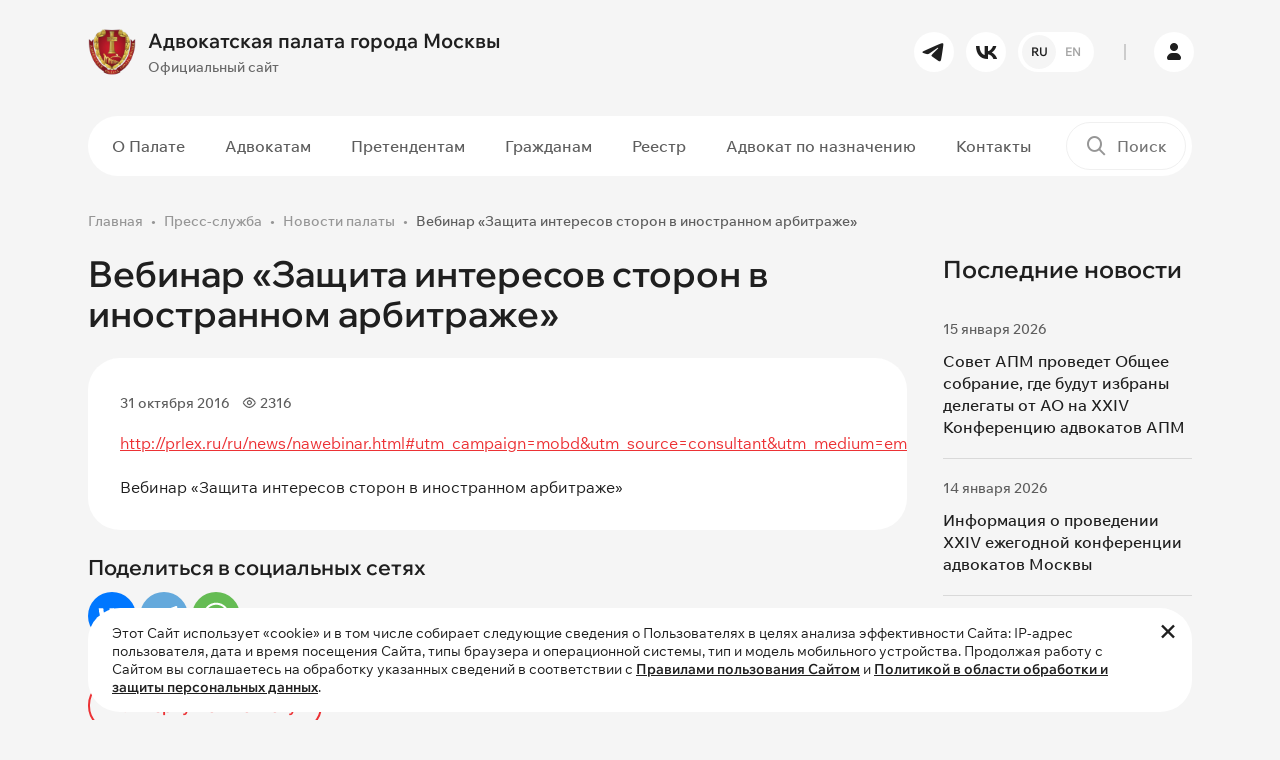

--- FILE ---
content_type: text/html; charset=UTF-8
request_url: https://www.advokatymoscow.ru/press/news/4666/
body_size: 9871
content:
<!DOCTYPE html>
<html lang="ru" prefix="og: https://ogp.me/ns#">
    <head>
		<!-- Yandex.Metrika counter -->
<script type="text/javascript" data-skip-moving="true">
    (function(m,e,t,r,i,k,a){
        m[i]=m[i]||function(){(m[i].a=m[i].a||[]).push(arguments)};
        m[i].l=1*new Date();
        for (var j = 0; j < document.scripts.length; j++) {if (document.scripts[j].src === r) { return; }}
        k=e.createElement(t),a=e.getElementsByTagName(t)[0],k.async=1,k.src=r,a.parentNode.insertBefore(k,a)
    })(window, document,'script','https://mc.yandex.ru/metrika/tag.js', 'ym');

   ym(98307203, 'init', {ssr:true, webvisor:true, clickmap:true, accurateTrackBounce:true, trackLinks:true});
</script>
<noscript><div><img src="https://mc.yandex.ru/watch/98307203" style="position:absolute; left:-9999px;" alt="" /></div></noscript>
<!-- /Yandex.Metrika counter -->
<script data-skip-moving="true">
  (function(i,s,o,g,r,a,m){i['GoogleAnalyticsObject']=r;i[r]=i[r]||function(){
  (i[r].q=i[r].q||[]).push(arguments)},i[r].l=1*new Date();a=s.createElement(o),
  m=s.getElementsByTagName(o)[0];a.async=1;a.src=g;m.parentNode.insertBefore(a,m)
  })(window,document,'script','https://www.google-analytics.com/analytics.js','ga');

  ga('create', 'UA-97976893-1', 'auto');
  ga('send', 'pageview');
</script>        <meta name="yandex-verification" content="31d41def100f9689" />
        <meta name="viewport" content="width=device-width, initial-scale=1.0">
        <meta name="theme-color" content="#1F1F1F">
		<link rel="shortcut icon" href="/favicon.ico" type="image/x-icon" />
                        <meta http-equiv="Content-Type" content="text/html; charset=UTF-8" />
<script data-skip-moving="true">(function(w, d, n) {var cl = "bx-core";var ht = d.documentElement;var htc = ht ? ht.className : undefined;if (htc === undefined || htc.indexOf(cl) !== -1){return;}var ua = n.userAgent;if (/(iPad;)|(iPhone;)/i.test(ua)){cl += " bx-ios";}else if (/Windows/i.test(ua)){cl += ' bx-win';}else if (/Macintosh/i.test(ua)){cl += " bx-mac";}else if (/Linux/i.test(ua) && !/Android/i.test(ua)){cl += " bx-linux";}else if (/Android/i.test(ua)){cl += " bx-android";}cl += (/(ipad|iphone|android|mobile|touch)/i.test(ua) ? " bx-touch" : " bx-no-touch");cl += w.devicePixelRatio && w.devicePixelRatio >= 2? " bx-retina": " bx-no-retina";if (/AppleWebKit/.test(ua)){cl += " bx-chrome";}else if (/Opera/.test(ua)){cl += " bx-opera";}else if (/Firefox/.test(ua)){cl += " bx-firefox";}ht.className = htc ? htc + " " + cl : cl;})(window, document, navigator);</script>


<link href="/bitrix/js/ui/design-tokens/dist/ui.design-tokens.min.css?171740196523463" type="text/css" rel="stylesheet"/>
<link href="/bitrix/js/ui/fonts/opensans/ui.font.opensans.min.css?17072117692320" type="text/css" rel="stylesheet"/>
<link href="/bitrix/js/main/popup/dist/main.popup.bundle.min.css?176451143228056" type="text/css" rel="stylesheet"/>
<link href="/bitrix/cache/css/s1/ADV03/template_4394905395a672eaa3a9649ef1df1686/template_4394905395a672eaa3a9649ef1df1686_v1.css?1768899219379490" type="text/css" rel="stylesheet" data-template-style="true"/>







<!-- dev2fun module opengraph -->
<meta property="og:title" content="Вебинар &laquo;Защита интересов сторон в иностранном арбитраже&raquo;"/>
<meta property="og:url" content="https://www.advokatymoscow.ru/press/news/4666/"/>
<meta property="og:type" content="website"/>
<meta property="og:site_name" content="Адвокатская палата города Москвы"/>
<meta property="og:image" content="https://www.advokatymoscow.ru/upload/resize_cache/iblock/53a/pmq32a24d2jw0y2sk4ye8t3638gd80u9/400_400_1/stub-_2_.jpg"/>
<meta property="og:image:type" content="image/jpeg"/>
<meta property="og:image:width" content="400"/>
<meta property="og:image:height" content="400"/>
<!-- /dev2fun module opengraph -->



		<title>Вебинар «Защита интересов сторон в иностранном арбитраже»</title>
    </head>
    <body>
				<div id="panel">
					</div>
		<header>
            <div class="header__main-row py-3">
                <div class="container">
                    <div class="row gx-4 flex-nowrap align-items-center">
                        <div class="col-auto pe-0 order-1">
							<a href="/" class="logo">
	<div class="row gx-2 flex-nowrap align-items-center">
		<div class="col-auto">
			<img src="/upload/iblock/c8f/zaffk22edcnewfsv693gwk9i9c6f5lzn/02726c0b405b25d09b2e7008c7d484ea995eb467.webp" alt="Адвокатская палата города Москвы" class="img-fluid">
		</div>
		<div class="col-auto">
			<div class="font-bold font-big">
				Адвокатская палата города Москвы			</div>
			<div class="mt-1 font-medium font-littlesmall color-gray-450 d-none d-lg-block">
				Официальный сайт			</div>
		</div>
	</div>
</a>
                        </div>
                        <div class="col-auto ms-auto d-none d-lg-block order-1">
                            <div class="row gx-2">
                                	<div class="col-auto">
		<a href="https://t.me/moscow_bar_association" target="_blank" rel="nofollow" class="btn btn-white btn-round btn-small"><i class="icon-tg"></i></a>
	</div>
	<div class="col-auto">
		<a href="https://vk.com/moscow_bar_association" target="_blank" rel="nofollow" class="btn btn-white btn-round btn-small"><i class="icon-vk"></i></a>
	</div>
								                  
<div class="col-auto">
							<a href="			https://en.advokatymoscow.ru/" class="btn btn-white btn-round btn-small btn-lang-select">
						<span class="active">RU</span>
				<span>EN</span>
			</a>
</div>
                            </div>
                        </div>
                        <div class="col-auto px-2 d-none d-lg-block order-1">
                            <div class="border-left-gray"></div>
                        </div>
                        <div class="col-auto p-0 p-lg-3 order-2 order-lg-1">
                            <a href="https://lk.advokatymoscow.ru/" target="_blank" class="btn btn-white btn-round btn-small btn-lk"><i class="icon-user"></i></a>
                        </div>
                        <div class="col-auto ms-auto p-0 d-lg-none order-1">
                            <button type="button" data-bs-target="#search_modal" data-bs-toggle="modal" class="btn-mobile-search">
                                <i class="icon-search"></i>
                            </button>
                        </div>
                        <div class="col-auto ps-0 d-lg-none order-2 order-lg-1">
                            <button type="button" class="btn-mobile-menu d-flex flex-nowrap align-items-center">
                                <span class="menu-line"></span>
                                <span class="menu-line"></span>
                                <span class="menu-line"></span>
                            </button>
                        </div>
                    </div>
                </div>
            </div>
			            <div class="header__menu-row d-none d-lg-block py-2">
                <div class="container">
                    <div class="plate-wrapper">
                        <div class="plate bg-white-1 radius-50 position-relative">
                            <div class="row flex-nowrap align-items-center gx-2">
                                <div class="col">
									<nav class="main-menu">
	<ul>
				
				<li class="d-lg-none hidden active">
			<a 
			href="/"			class=" active"
			>
			Главная			</a>
		</li>
							
				<li class="d-none">
			<a 
			href="/files/FIN_27_04_25_ПРОЕКТ_80_лет_великой_Победе_.pdf"			class=""
			>
			80 лет Победы			</a>
		</li>
							
					<li class="dropdown ">
			<a 
			href="/about/"			class=""
			>
			О Палате			</a>
				<ul class="dropdown-menu ">
							
				<li class="">
			<a 
			href="/about/sovet/"			class=""
			>
			Совет Палаты			</a>
		</li>
							
				<li class="">
			<a 
			href="/about/revision/"			class=""
			>
			Ревизионная Комиссия			</a>
		</li>
							
				<li class="">
			<a 
			href="/about/qualification/"			class=""
			>
			Квалификационная Комиссия			</a>
		</li>
							
				<li class="">
			<a 
			href="/about/rights-protection/"			class=""
			>
			Комиссия по защите прав адвокатов			</a>
		</li>
							
				<li class="">
			<a 
			href="/about/Kom_nagr/"			class=""
			>
			Комиссия по награждениям			</a>
		</li>
							
				<li class="">
			<a 
			href="/about/young-lawyers/"			class=""
			>
			Совет молодых адвокатов			</a>
		</li>
							
				<li class="">
			<a 
			href="/about/apparat/"			class=""
			>
			Аппарат Палаты			</a>
		</li>
							
				<li class="">
			<a 
			href="/about/docs/"			class=""
			>
			Документы Палаты			</a>
		</li>
							
				<li class=" active">
			<a 
			href="/press/"			class=" active"
			>
			Пресс-служба			</a>
		</li>
							
				<li class="">
			<a 
			href="/press/news/6654/"			class="hidden"
			>
			Видеоролик о работе АИС АПМ			</a>
		</li>
										</ul></li>		
					<li class="dropdown ">
			<a 
			href="/advocate/"			class=""
			>
			Адвокатам			</a>
				<ul class="dropdown-menu ">
							
				<li class="">
			<a 
			href="/advocate/legislation/"			class=""
			>
			Нормативные документы			</a>
		</li>
							
				<li class="">
			<a 
			href="/advocate/docs/elucidate/"			class=""
			>
			Разъяснения Совета			</a>
		</li>
							
				<li class="">
			<a 
			href="/advocate/activity/"			class=""
			>
			Вопросы адвокатской деятельности			</a>
		</li>
							
				<li class="">
			<a 
			href="/advocate/docs/discipline/"			class=""
			>
			Дисциплинарная практика			</a>
		</li>
							
				<li class="">
			<a 
			href="/press/events/"			class=""
			>
			Календарь мероприятий для адвокатов			</a>
		</li>
							
				<li class="">
			<a 
			href="/advocate/activity/fin/obyazatelnye-otchisleniya-na-nuzhdy-apm-razmer-rekvizity/"			class=""
			>
			Оплата			</a>
		</li>
										</ul></li>		
					<li class="dropdown ">
			<a 
			href="/applicants/"			class=""
			>
			Претендентам			</a>
				<ul class="dropdown-menu ">
							
				<li class="">
			<a 
			href="/applicants/obtaining/"			class=""
			>
			Приобретение статуса адвоката			</a>
		</li>
							
				<li class="">
			<a 
			href="/advocate/activity/hr/13712/"			class=""
			>
			Информация для стажеров			</a>
		</li>
										</ul></li>		
					<li class="dropdown ">
			<a 
			href="/citizens/"			class=""
			>
			Гражданам			</a>
				<ul class="dropdown-menu ">
							
				<li class="">
			<a 
			href="/citizens/free-help/"			class=""
			>
			О бесплатной юридической помощи			</a>
		</li>
							
				<li class="">
			<a 
			href="/citizens/complaint/"			class=""
			>
			Подать жалобу на&nbsp;адвоката			</a>
		</li>
							
				<li class="">
			<a 
			href="/citizens/free-lawyer-list/"			class=""
			>
			Список адвокатов, участвующих в системе бесплатной юридической помощи			</a>
		</li>
										</ul></li>		
					<li class="dropdown ">
			<a 
			href="/reestr/"			class=""
			>
			Реестр			</a>
				<ul class="dropdown-menu ">
							
				<li class="">
			<a 
			href="/reestr/members/"			class=""
			>
			Реестр адвокатов			</a>
		</li>
							
				<li class="">
			<a 
			href="/reestr/formation/"			class=""
			>
			Реестр адвокатских образований			</a>
		</li>
										</ul></li>		
				<li class="">
			<a 
			href="/appointment/"			class="menu-link-red"
			>
			Адвокат по назначению			</a>
		</li>
							
				<li class="">
			<a 
			href="/contacts/"			class=""
			>
			Контакты			</a>
		</li>
					
		</ul>
</nav>
                                </div>
                                <div class="col-auto">
                                    <div class="header-search-wrapper">
	<form action="/search/">
		<div class="header-search">
			<label for="header_search"><i class="icon-search"></i></label>
			<input type="text" id="header_search" name="q" value="" placeholder="Поиск">
			<div class="submit-wrapper">
				<button type="submit" title="Поиск" class="btn btn-black btn-small btn-round"><i class="icon-arrow-right"></i></button>
			</div>
		</div>
	</form>
</div>
                                </div>
                            </div>
                        </div>
                    </div>
                </div>
            </div>
			        </header>
        <main>
				
									<section>
                <div class="container">
					<nav class="breadcrumb-wrapper"><ol class="breadcrumb"><li class="breadcrumb-item"><a href="/">Главная</a></li><li class="breadcrumb-item"><a href="/press/">Пресс-служба</a></li><li class="breadcrumb-item"><a href="/press/news/">Новости палаты</a></li><li class="breadcrumb-item active">Вебинар «Защита интересов сторон в иностранном арбитраже»</li></ol></nav>																				<div class="page-wrapper-block">
			<div class="row g-4">
	<div class="col-lg-9">
		<div class="news-detail-wrapper">
		<h1 class="h2 mb-4">Вебинар «Защита интересов сторон в иностранном арбитраже»</h1>
<div class="news-detail container-content">
	<div class="plate bg-white-1 radius-32 p-2">
				<div class="p-20">
			<div class="row mb-2 mb-md-3 align-items-center flex-nowrap py-md-1">
				<div class="col">
					<div class="row g-2">
												<div class="col-auto">
							<div class="d-flex align-items-center flex-nowrap font-littlesmall color-gray-800 font-medium">
								<span>31 октября 2016</span>
							</div>
						</div>
																		<div class="col-auto">
							<div class="d-flex align-items-center flex-nowrap font-littlesmall color-gray-800 font-medium">
								<i class="icon-eye me-1"></i>
								<span>2316</span>
							</div>
						</div>
																	</div>
				</div>
			</div>
							<div class="news-detail__text"><a class="txttohtmllink" href="http://prlex.ru/ru/news/nawebinar.html#utm_campaign=mobd&utm_source=consultant&utm_medium=email&utm_content=top_ad">http://prlex.ru/ru/news/nawebinar.html#utm_campaign=mobd&utm_source=consultant&utm_medium=email&utm_content=top_ad</a><br />
<br />
Вебинар «Защита интересов сторон в иностранном арбитраже»<br />
</div>
								</div>
	</div>
			<script data-skip-moving="true" src="https://yastatic.net/share2/share.js"></script>
<div class="contnet-socnets">
	<h4 data-menu="false">Поделиться в социальных сетях</h4>
	<div class="ya-share2" data-shape="round" data-curtain="" data-size="l" data-services="vkontakte,telegram,whatsapp" data-lang="ru"></div>
</div>		<div class="mt-3 pt-3">
		<a href="/press/news/" class="btn btn-transparent-red">
			<i class="icon-arrow-left me-1 pe-1"></i>
			<span>Вернуться к списку</span>
		</a>
	</div>
</div>
				</div>
	</div>
	<div class="col-lg-3">
		<div class="sticky">
						<h3>Последние новости</h3>
<div class="news-aditional__list">
			<div class="news-aditional__list-item" id="bx_651765591_15320">
		<div class="d-flex align-items-center flex-nowrap font-littlesmall color-gray-800 font-medium">
			<span>15 января 2026</span>
		</div>
		<div class="mt-2">
			<a href="/press/news/15320/" class="font-medium hover-contrast">
				Совет АПМ проведет Общее собрание, где будут избраны делегаты от АО на XXIV Конференцию адвокатов АПМ			</a>
		</div>
	</div>
			<div class="news-aditional__list-item" id="bx_651765591_15313">
		<div class="d-flex align-items-center flex-nowrap font-littlesmall color-gray-800 font-medium">
			<span>14 января 2026</span>
		</div>
		<div class="mt-2">
			<a href="/press/news/15313/" class="font-medium hover-contrast">
				Информация о проведении XXIV ежегодной конференции адвокатов Москвы 			</a>
		</div>
	</div>
			<div class="news-aditional__list-item" id="bx_651765591_15309">
		<div class="d-flex align-items-center flex-nowrap font-littlesmall color-gray-800 font-medium">
			<span>29 декабря 2025</span>
		</div>
		<div class="mt-2">
			<a href="/press/news/15309/" class="font-medium hover-contrast">
				Президент АПМ рассказал о рисках и возможностях использования искусственного интеллекта в адвокатской деятельности			</a>
		</div>
	</div>
			<div class="news-aditional__list-item" id="bx_651765591_15305">
		<div class="d-flex align-items-center flex-nowrap font-littlesmall color-gray-800 font-medium">
			<span>26 декабря 2025</span>
		</div>
		<div class="mt-2">
			<a href="/press/news/15305/" class="font-medium hover-contrast">
				Расписание вебинаров на январь 2026 года			</a>
		</div>
	</div>
	</div>
		</div>
	</div>
</div>			</div>
							</div>
	</section>
		<section>
		<div class="container">
			<div class="plate plate-big bg-white-1 radius-32 plate-connect">
				<div class="content-block-narrow">
					<div class="h4 pe-5 pe-md-0">
						Хотите получать сообщения обо&nbsp;всех&nbsp;важных <br>новостях и&nbsp;событиях на&nbsp;нашем&nbsp;сайте?
					</div>
					<div class="mt-3 pt-3">
						<a href="#subscribe_modal" data-bs-toggle="modal" class="btn btn-transparent-red">Подписаться на рассылку</a>
					</div>
				</div>
				<div class="plate-connect__img">
					<img src="/bitrix/templates/ADV03/images/connect_small.png" class="img-fluid d-md-none" alt="Подписаться на рассылку">
					<img src="/bitrix/templates/ADV03/images/connect.png" class="img-fluid d-none d-md-block" alt="Подписаться на рассылку">
				</div>
			</div>
		</div>
	</section>
		</main>
        <footer>
			<div class="container">
                <div class="row gy-5 gx-4 g-xl-5 mb-md-5">
                    <div class="col-md-6 col-lg-3">
						<div class="text-uppercase font-smaller color-gray-700 font-bold mb-3 mb-lg-4">
							Контакты						</div>
						<div class="font-littlesmall color-gray-700 font-medium mb-1">
	Телефон</div>
<div class="font-littlesmall color-gray-700 font-medium mb-4">
	<a href="tel:84959098594" class="font-bold font-littlebig hover-contrast">8 (495) 909-85-94</a>
</div>
<div class="font-littlesmall color-gray-700 font-medium mb-1">
	Электронная почта</div>
<div class="font-littlesmall color-gray-700 font-medium mb-4">
	<a href="mailto:info@advokatymoscow.ru" class="font-littlesmall font-bold hover-contrast">info@advokatymoscow.ru</a>
</div>
<div class="font-littlesmall color-gray-700 font-medium mb-1">
	Адрес</div>
<div class="font-small color-gray-700 font-medium mb-3 mb-md-4">
	<a href="/contacts/" class="font-littlesmall font-bold hover-contrast">
		119002, город&nbsp;Москва,  переулок&nbsp;Сивцев&nbsp;Вражек, д.&nbsp;43	</a>
</div>
<div class="font-littlesmall color-gray-700 mb-md-4 pe-md-5">
	При перепечатке любой информации, ссылка на сайт <a href="https://www.advokatymoscow.ru" class="color-gray-700 hover-contrast">www.advokatymoscow.ru</a> обязательна.
</div>                    </div>
                    <div class="col-md-6 col-lg-3">
					                        <div class="text-uppercase font-smaller color-gray-700 font-bold mb-3 mb-lg-4">
                            Основные разделы                        </div>
						<nav class="footer-menu">
	<ul>
			<li class="d-lg-none hidden active">
			<a 
			href="/"			class=" active"
			>
			Главная			</a>
		</li>
			<li class="d-none">
			<a 
			href="/files/FIN_27_04_25_ПРОЕКТ_80_лет_великой_Победе_.pdf"			class=""
			>
			80 лет Победы			</a>
		</li>
			<li class="">
			<a 
			href="/about/"			class=""
			>
			О Палате			</a>
		</li>
			<li class="">
			<a 
			href="/advocate/"			class=""
			>
			Адвокатам			</a>
		</li>
			<li class="">
			<a 
			href="/applicants/"			class=""
			>
			Претендентам			</a>
		</li>
			<li class="">
			<a 
			href="/citizens/"			class=""
			>
			Гражданам			</a>
		</li>
			<li class="">
			<a 
			href="/reestr/"			class=""
			>
			Реестр			</a>
		</li>
			<li class="">
			<a 
			href="/appointment/"			class="menu-link-red"
			>
			Адвокат по назначению			</a>
		</li>
			<li class="">
			<a 
			href="/contacts/"			class=""
			>
			Контакты			</a>
		</li>
		</ul>
</nav>
					                    </div>
                    <div class="col-md-6 col-lg-3">
																		<div class="text-uppercase font-smaller color-gray-700 font-bold mb-3 mb-lg-4">
		Полезные ссылки	</div>
		<div class="">
		<a href="http://www.pravo.gov.ru/" target="_blank" class="d-block hover-brightness">
			<div class="row align-items-center g-2 flex-nowrap footer__usefull-links">
				<div class="col-auto">
					<img src="/upload/iblock/b51/juybvfs2sftqhicnkaqsz2gkmg22sxl6/5-_1_.webp" class="img-fluid" alt="Официальный интернет-портал правовой информации">
				</div>
				<div class="col">
					<div class="color-gray-400 font-medium font-littlesmall hover-contrast">
						Официальный интернет-портал правовой информации					</div>
				</div>
			</div>
		</a>
	</div>
		<div class=" mt-3 mt-lg-4">
		<a href="http://www.fparf.ru/" target="_blank" class="d-block hover-brightness">
			<div class="row align-items-center g-2 flex-nowrap footer__usefull-links">
				<div class="col-auto">
					<img src="/upload/iblock/7bf/xp87imsqj2oel3k5ir42qjfgb1kyrxfc/4.webp" class="img-fluid" alt="Федеральная палата адвокатов Российской Федерации">
				</div>
				<div class="col">
					<div class="color-gray-400 font-medium font-littlesmall hover-contrast">
						Федеральная палата адвокатов Российской Федерации					</div>
				</div>
			</div>
		</a>
	</div>
		<div class=" mt-3 mt-lg-4">
		<a href="http://pravo.minjust.ru/" target="_blank" class="d-block hover-brightness">
			<div class="row align-items-center g-2 flex-nowrap footer__usefull-links">
				<div class="col-auto">
					<img src="/upload/iblock/f24/wakspb116shfhrjbujs2j2dqyth31a72/3-_1_.webp" class="img-fluid" alt="Нормативные правовые акты в&nbsp;Российской Федерации">
				</div>
				<div class="col">
					<div class="color-gray-400 font-medium font-littlesmall hover-contrast">
						Нормативные правовые акты в&nbsp;Российской Федерации					</div>
				</div>
			</div>
		</a>
	</div>
		<div class=" mt-3 mt-lg-4">
		<a href="http://www.advgazeta.ru/" target="_blank" class="d-block hover-brightness">
			<div class="row align-items-center g-2 flex-nowrap footer__usefull-links">
				<div class="col-auto">
					<img src="/upload/iblock/7b5/aiu7vxpxeobs7blvzuoc4lry2dva26yr/6.webp" class="img-fluid" alt="Адвокатская газета
Орган Федеральной палаты адвокатов РФ">
				</div>
				<div class="col">
					<div class="color-gray-400 font-medium font-littlesmall hover-contrast">
						Адвокатская газета<br>
<small>Орган Федеральной палаты адвокатов РФ</small>					</div>
				</div>
			</div>
		</a>
	</div>
							                    </div>
                    <div class="col-md-6 col-lg-3">
						<div class="text-uppercase font-smaller color-gray-700 font-bold mb-3 mb-lg-4">
	Наши соцсети</div>
<div class="row g-1 mb-4 mb-lg-5">
		<div class="col-auto p-1">
		<a href="https://t.me/moscow_bar_association" target="_blank" class="hover-brightness"><img src="/bitrix/templates/ADV03/images/icons/tg.svg" class="img-fluid" alt="tg"></a>
	</div>
		<div class="col-auto p-1">
		<a href="https://vk.com/moscow_bar_association" target="_blank" class="hover-brightness"><img src="/bitrix/templates/ADV03/images/icons/vk.svg" class="img-fluid" alt="vk"></a>
	</div>
	</div>
						<div class="text-uppercase font-smaller color-gray-700 font-bold mb-3 mb-lg-4">
	Мобильное приложение</div>
<div class="row g-2 mb-4 mb-lg-5 flex-md-column">
		<div class="col-auto">
		<a href="https://www.rustore.ru/catalog/app/com.Apm.Main" class="hover-brightness" target="_blank">
			<img src="/bitrix/templates/ADV03/images/icons/ru-store.svg?v=2" class="img-fluid" alt="ru-store">
		</a>
	</div>
		<div class="col-auto">
		<a href="https://play.google.com/store/search?q=%D0%B0%D0%B8%D1%81%20%D0%B0%D0%BF%D0%BC&c=apps&hl=ru%20&pli=1" class="hover-brightness" target="_blank">
			<img src="/bitrix/templates/ADV03/images/icons/google-play.svg?v=2" class="img-fluid" alt="google-play">
		</a>
	</div>
		<div class="col-auto">
		<a href="https://apps.apple.com/ru/app/%D0%B0%D0%B8%D1%81-%D0%B0%D0%BF%D0%BC/id1545920572" class="hover-brightness" target="_blank">
			<img src="/bitrix/templates/ADV03/images/icons/app-store.svg?v=2" class="img-fluid" alt="app-store">
		</a>
	</div>
	</div>
                    </div>
                </div>
				<div class="row g-2 align-items-lg-center justify-content-between">
	<div class="col-auto order-2 order-md-1">
		<div class="color-gray-400 font-small">
			Copyright © 2006-2026 Адвокатская палата города Москвы.
		</div>
	</div>
	<div class="col-auto order-1">
		<a href="/policy/" class="color-gray-400 hover-contrast font-small">Политика обработки и защиты персональных данных</a>
	</div>
</div>            </div>
        </footer>
        
		<div class="footer-cookie">
	<div class="container">
		<div class="footer-cookie-inner radius-32 bg-white-1 position-relative font-littlesmall py-3 ps-4 pe-5">
			Этот Сайт использует «cookie» и в том числе собирает следующие сведения о
			Пользователях в целях анализа эффективности Сайта: IP-адрес пользователя,
			дата и время посещения Сайта, типы браузера и операционной системы, тип и
			модель мобильного устройства. Продолжая работу с Сайтом вы соглашаетесь на
			обработку указанных сведений в соответствии с <a href="/rules/" class="font-bold text-decoration-underline hover-contrast" target="_blank">Правилами пользования Сайтом</a>
			и <a href="/policy/" class="font-bold text-decoration-underline hover-contrast" target="_blank">Политикой в области обработки и защиты персональных данных</a>.
			<a href="#" class="hover-contrast" id="footer-cookie-close"><i class="icon-close"></i></a>
		</div>
	</div>
</div>		<div id="mobile-menu">
	<div class="mobile-menu__wrap">
		<nav class="mobile-menu">
	<ul>
				
				<li class="d-lg-none hidden active">
			<a 
			href="/"			class=" active"
			>
			Главная			</a>
		</li>
							
				<li class="d-none">
			<a 
			href="/files/FIN_27_04_25_ПРОЕКТ_80_лет_великой_Победе_.pdf"			class=""
			>
			80 лет Победы			</a>
		</li>
							
					<li class="dropdown-mobile ">
			<a 
			href="/about/"			class=""
			>
			О Палате			</a>
			<a href="#" class="dropdown-mobile-toggle"><i class="icon-arrow-down"></i></a>
				<ul class="dropdown-mobile-menu">
							
				<li class="">
			<a 
			href="/about/sovet/"			class=""
			>
			Совет Палаты			</a>
		</li>
							
				<li class="">
			<a 
			href="/about/revision/"			class=""
			>
			Ревизионная Комиссия			</a>
		</li>
							
				<li class="">
			<a 
			href="/about/qualification/"			class=""
			>
			Квалификационная Комиссия			</a>
		</li>
							
				<li class="">
			<a 
			href="/about/rights-protection/"			class=""
			>
			Комиссия по защите прав адвокатов			</a>
		</li>
							
				<li class="">
			<a 
			href="/about/Kom_nagr/"			class=""
			>
			Комиссия по награждениям			</a>
		</li>
							
				<li class="">
			<a 
			href="/about/young-lawyers/"			class=""
			>
			Совет молодых адвокатов			</a>
		</li>
							
				<li class="">
			<a 
			href="/about/apparat/"			class=""
			>
			Аппарат Палаты			</a>
		</li>
							
				<li class="">
			<a 
			href="/about/docs/"			class=""
			>
			Документы Палаты			</a>
		</li>
							
				<li class=" active">
			<a 
			href="/press/"			class=" active"
			>
			Пресс-служба			</a>
		</li>
							
				<li class="">
			<a 
			href="/press/news/6654/"			class="hidden"
			>
			Видеоролик о работе АИС АПМ			</a>
		</li>
										</ul></li>		
					<li class="dropdown-mobile ">
			<a 
			href="/advocate/"			class=""
			>
			Адвокатам			</a>
			<a href="#" class="dropdown-mobile-toggle"><i class="icon-arrow-down"></i></a>
				<ul class="dropdown-mobile-menu">
							
				<li class="">
			<a 
			href="/advocate/legislation/"			class=""
			>
			Нормативные документы			</a>
		</li>
							
				<li class="">
			<a 
			href="/advocate/docs/elucidate/"			class=""
			>
			Разъяснения Совета			</a>
		</li>
							
				<li class="">
			<a 
			href="/advocate/activity/"			class=""
			>
			Вопросы адвокатской деятельности			</a>
		</li>
							
				<li class="">
			<a 
			href="/advocate/docs/discipline/"			class=""
			>
			Дисциплинарная практика			</a>
		</li>
							
				<li class="">
			<a 
			href="/press/events/"			class=""
			>
			Календарь мероприятий для адвокатов			</a>
		</li>
							
				<li class="">
			<a 
			href="/advocate/activity/fin/obyazatelnye-otchisleniya-na-nuzhdy-apm-razmer-rekvizity/"			class=""
			>
			Оплата			</a>
		</li>
										</ul></li>		
					<li class="dropdown-mobile ">
			<a 
			href="/applicants/"			class=""
			>
			Претендентам			</a>
			<a href="#" class="dropdown-mobile-toggle"><i class="icon-arrow-down"></i></a>
				<ul class="dropdown-mobile-menu">
							
				<li class="">
			<a 
			href="/applicants/obtaining/"			class=""
			>
			Приобретение статуса адвоката			</a>
		</li>
							
				<li class="">
			<a 
			href="/advocate/activity/hr/13712/"			class=""
			>
			Информация для стажеров			</a>
		</li>
										</ul></li>		
					<li class="dropdown-mobile ">
			<a 
			href="/citizens/"			class=""
			>
			Гражданам			</a>
			<a href="#" class="dropdown-mobile-toggle"><i class="icon-arrow-down"></i></a>
				<ul class="dropdown-mobile-menu">
							
				<li class="">
			<a 
			href="/citizens/free-help/"			class=""
			>
			О бесплатной юридической помощи			</a>
		</li>
							
				<li class="">
			<a 
			href="/citizens/complaint/"			class=""
			>
			Подать жалобу на&nbsp;адвоката			</a>
		</li>
							
				<li class="">
			<a 
			href="/citizens/free-lawyer-list/"			class=""
			>
			Список адвокатов, участвующих в системе бесплатной юридической помощи			</a>
		</li>
										</ul></li>		
					<li class="dropdown-mobile ">
			<a 
			href="/reestr/"			class=""
			>
			Реестр			</a>
			<a href="#" class="dropdown-mobile-toggle"><i class="icon-arrow-down"></i></a>
				<ul class="dropdown-mobile-menu">
							
				<li class="">
			<a 
			href="/reestr/members/"			class=""
			>
			Реестр адвокатов			</a>
		</li>
							
				<li class="">
			<a 
			href="/reestr/formation/"			class=""
			>
			Реестр адвокатских образований			</a>
		</li>
										</ul></li>		
				<li class="">
			<a 
			href="/appointment/"			class="menu-link-red"
			>
			Адвокат по назначению			</a>
		</li>
							
				<li class="">
			<a 
			href="/contacts/"			class=""
			>
			Контакты			</a>
		</li>
					
		</ul>
</nav>
		<div class="mobile-menu__block">
			<div class="row mb-4">
				                  
<div class="col-auto">
							<a href="			https://en.advokatymoscow.ru/" class="btn btn-white btn-round btn-small btn-lang-select">
						<span class="active">RU</span>
				<span>EN</span>
			</a>
</div>
			</div>
			<div class="mb-4">
		<div class="font-littlesmall color-gray-700 font-medium mb-1">
		Телефон	</div>
	<div class="font-littlesmall color-gray-700 font-medium mb-4">
		<a href="tel:84959098594" class="font-bold font-littlebig hover-contrast">8 (495) 909-85-94</a>
	</div>
			<div class="font-littlesmall color-gray-700 font-medium mb-1">
		Электронная почта	</div>
	<div class="font-littlesmall color-gray-700 font-medium mb-4">
		<a href="mailto:info@advokatymoscow.ru" class="font-littlesmall font-bold hover-contrast">info@advokatymoscow.ru</a>
	</div>
			<div class="font-littlesmall color-gray-700 font-medium mb-1">
		Адрес	</div>
	<div class="font-small color-gray-700 font-medium mb-4">
		<a href="/contacts/" class="font-littlesmall font-bold hover-contrast">
			119002, город&nbsp;Москва,  переулок&nbsp;Сивцев&nbsp;Вражек, д.&nbsp;43		</a>
	</div>
	</div>
<div class="mb-4 pb-3">
	<div class="font-littlesmall color-gray-700">
		При перепечатке любой информации, ссылка на сайт <a href="https://www.advokatymoscow.ru" class="color-gray-700 hover-contrast">www.advokatymoscow.ru</a> обязательна.	</div>
</div>
<div class="mb-4 pb-3">
	<div class="text-uppercase font-smaller color-gray-700 font-bold mb-3">
		Наши соцсети	</div>
	<div class="row g-1">
				<div class="col-auto p-1">
			<a href="https://t.me/moscow_bar_association" target="_blank" class="hover-brightness"><img src="/bitrix/templates/ADV03/images/icons/tg.svg" class="img-fluid" alt="tg"></a>
		</div>
				<div class="col-auto p-1">
			<a href="https://vk.com/moscow_bar_association" target="_blank" class="hover-brightness"><img src="/bitrix/templates/ADV03/images/icons/vk.svg" class="img-fluid" alt="vk"></a>
		</div>
			</div>
</div>
<div class="mb-4 pb-3">
	<div class="text-uppercase font-smaller color-gray-700 font-bold mb-3">
		Мобильное приложение	</div>
	<div class="row g-2 flex-md-column">
				<div class="col-auto">
			<a href="https://www.rustore.ru/catalog/app/com.Apm.Main" class="hover-brightness" target="_blank">
				<img src="/bitrix/templates/ADV03/images/icons/ru-store.svg?v=2" class="img-fluid" alt="ru-store">
			</a>
		</div>
				<div class="col-auto">
			<a href="https://play.google.com/store/search?q=%D0%B0%D0%B8%D1%81%20%D0%B0%D0%BF%D0%BC&c=apps&hl=ru%20&pli=1" class="hover-brightness" target="_blank">
				<img src="/bitrix/templates/ADV03/images/icons/google-play.svg?v=2" class="img-fluid" alt="google-play">
			</a>
		</div>
				<div class="col-auto">
			<a href="https://apps.apple.com/ru/app/%D0%B0%D0%B8%D1%81-%D0%B0%D0%BF%D0%BC/id1545920572" class="hover-brightness" target="_blank">
				<img src="/bitrix/templates/ADV03/images/icons/app-store.svg?v=2" class="img-fluid" alt="app-store">
			</a>
		</div>
			</div>
</div>
<div class="row g-2 align-items-lg-center justify-content-between">
	<div class="col-12">
		<a href="/policy/" class="color-gray-400 hover-contrast font-small">Политика обработки и защиты персональных данных</a>
	</div>
	<div class="col-12">
		<div class="color-gray-400 font-small">
			Copyright © 2006- Адвокатская палата города Москвы.
		</div>
	</div>
</div>
		</div>
	</div>
</div>
	<div id="search_modal" class="modal fade" tabindex="-1">
	<div class="modal-dialog">
		<div class="modal-content">
			<div class="modal-body">
				<form action="/search/">
	<div class="mobile-search">
		<label for="header_search"><i class="icon-search"></i></label>
		<input type="text" id="header_search" name="q" value="" placeholder="Поиск">
		<div class="submit-wrapper">
			<button type="submit" title="Поиск" class="btn btn-black btn-small btn-round"><i class="icon-arrow-right"></i></button>
		</div>
	</div>
</form>			</div>
		</div>
	</div>
</div><div id="subscribe_modal" class="modal fade" tabindex="-1">
	<div class="modal-dialog modal-dialog-centered">
		<div class="modal-content">
			<div class="modal-body">
				<div class="p-20">
					<div id="subscribe_container">
<div class="h3 mb-4">Подписаться на рассылку</div>
<form action="/include/ajax/subscribe.php" name="subscribe-add" class="subscribe-form" id="subscribe_form" method="get" >
	<input type="hidden" name="sf_RUB_ID" id="sf_RUB_ID_1" value="1" checked="">
	<input type="hidden" name="sf_RUB_HASH" id="sf_RUB_ID_HASH" value="5a9c2ku88bcf6fcbe3c27e1a027bb789518eccb50dm77q7x" checked="">
	<div class="form-block">
		<input type="email" name="sf_EMAIL" size="20" value="" placeholder="Введите ваш e-mail" />
	</div>
	<div class="form-block">
		<div class="main-user-consent-wrapper">
<label data-bx-user-consent="{&quot;id&quot;:1,&quot;sec&quot;:&quot;89somv&quot;,&quot;autoSave&quot;:true,&quot;actionUrl&quot;:&quot;\/bitrix\/components\/bitrix\/main.userconsent.request\/ajax.php&quot;,&quot;replace&quot;:{&quot;button_caption&quot;:&quot;Отправить&quot;,&quot;fields&quot;:[&quot;Электронный адрес&quot;,&quot;IP-адрес&quot;]},&quot;url&quot;:null,&quot;required&quot;:null,&quot;submitEventName&quot;:&quot;subscribe-event&quot;}" class="main-user-consent-request checked">
	<input type="checkbox" value="Y" checked name="">
	<span class="main-user-consent-request-announce">Нажимая кнопку «Отправить», я даю свое согласие на обработку моих персональных данных, в соответствии с Федеральным законом от 27.07.2006 года №152-ФЗ «О персональных данных», на условиях и для целей, определенных в Согласии на обработку персональных данных</span>
</label>
</div>
<script type="text/html" data-bx-template="main-user-consent-request-loader">
	<div class="main-user-consent-request-popup">
		<div class="main-user-consent-request-popup-cont">
			<div class="main-user-consent-request-popup-body">
				<div data-bx-loader="" class="main-user-consent-request-loader">
					<svg class="main-user-consent-request-circular" viewBox="25 25 50 50">
						<circle class="main-user-consent-request-path" cx="50" cy="50" r="20" fill="none" stroke-width="1" stroke-miterlimit="10"></circle>
					</svg>
				</div>
				<div data-bx-content="" class="main-user-consent-request-popup-content">
					<div class="main-user-consent-request-popup-textarea-block">
						<textarea data-bx-textarea="" class="main-user-consent-request-popup-text" disabled></textarea>
					</div>
					<div class="main-user-consent-request-popup-buttons">
						<span data-bx-btn-accept="" class="main-user-consent-request-popup-button main-user-consent-request-popup-button-acc">Y</span>
						<span data-bx-btn-reject="" class="main-user-consent-request-popup-button main-user-consent-request-popup-button-rej">N</span>
					</div>
				</div>
			</div>
		</div>
	</div>
</script>		</div>
	<div class="form-block mb-0">
	<input type="submit" name="OK" id="submit_subscribe" class="btn btn-red w-100" value="Отправить" />
	</div>
</form>
<div class="subscribe-result"></div>
</div>
				</div>
			</div>
		</div>
	</div>
</div>		    <script>if(!window.BX)window.BX={};if(!window.BX.message)window.BX.message=function(mess){if(typeof mess==='object'){for(let i in mess) {BX.message[i]=mess[i];} return true;}};</script>
<script>(window.BX||top.BX).message({"JS_CORE_LOADING":"Загрузка...","JS_CORE_NO_DATA":"- Нет данных -","JS_CORE_WINDOW_CLOSE":"Закрыть","JS_CORE_WINDOW_EXPAND":"Развернуть","JS_CORE_WINDOW_NARROW":"Свернуть в окно","JS_CORE_WINDOW_SAVE":"Сохранить","JS_CORE_WINDOW_CANCEL":"Отменить","JS_CORE_WINDOW_CONTINUE":"Продолжить","JS_CORE_H":"ч","JS_CORE_M":"м","JS_CORE_S":"с","JSADM_AI_HIDE_EXTRA":"Скрыть лишние","JSADM_AI_ALL_NOTIF":"Показать все","JSADM_AUTH_REQ":"Требуется авторизация!","JS_CORE_WINDOW_AUTH":"Войти","JS_CORE_IMAGE_FULL":"Полный размер"});</script><script src="/bitrix/js/main/core/core.js?1768899210537531"></script><script>BX.Runtime.registerExtension({"name":"main.core","namespace":"BX","loaded":true});</script>
<script>BX.setJSList(["\/bitrix\/js\/main\/core\/core_ajax.js","\/bitrix\/js\/main\/core\/core_promise.js","\/bitrix\/js\/main\/polyfill\/promise\/js\/promise.js","\/bitrix\/js\/main\/loadext\/loadext.js","\/bitrix\/js\/main\/loadext\/extension.js","\/bitrix\/js\/main\/polyfill\/promise\/js\/promise.js","\/bitrix\/js\/main\/polyfill\/find\/js\/find.js","\/bitrix\/js\/main\/polyfill\/includes\/js\/includes.js","\/bitrix\/js\/main\/polyfill\/matches\/js\/matches.js","\/bitrix\/js\/ui\/polyfill\/closest\/js\/closest.js","\/bitrix\/js\/main\/polyfill\/fill\/main.polyfill.fill.js","\/bitrix\/js\/main\/polyfill\/find\/js\/find.js","\/bitrix\/js\/main\/polyfill\/matches\/js\/matches.js","\/bitrix\/js\/main\/polyfill\/core\/dist\/polyfill.bundle.js","\/bitrix\/js\/main\/core\/core.js","\/bitrix\/js\/main\/polyfill\/intersectionobserver\/js\/intersectionobserver.js","\/bitrix\/js\/main\/lazyload\/dist\/lazyload.bundle.js","\/bitrix\/js\/main\/polyfill\/core\/dist\/polyfill.bundle.js","\/bitrix\/js\/main\/parambag\/dist\/parambag.bundle.js"]);
</script>
<script>BX.Runtime.registerExtension({"name":"ui.design-tokens","namespace":"window","loaded":true});</script>
<script>BX.Runtime.registerExtension({"name":"ui.fonts.opensans","namespace":"window","loaded":true});</script>
<script>BX.Runtime.registerExtension({"name":"main.popup","namespace":"BX.Main","loaded":true});</script>
<script>BX.Runtime.registerExtension({"name":"popup","namespace":"window","loaded":true});</script>
<script>(window.BX||top.BX).message({"MAIN_USER_CONSENT_REQUEST_TITLE":"Согласие пользователя","MAIN_USER_CONSENT_REQUEST_BTN_ACCEPT":"Принимаю","MAIN_USER_CONSENT_REQUEST_BTN_REJECT":"Не принимаю","MAIN_USER_CONSENT_REQUEST_LOADING":"Загрузка..","MAIN_USER_CONSENT_REQUEST_ERR_TEXT_LOAD":"Не удалось загрузить текст соглашения."});</script>
<script>BX.Runtime.registerExtension({"name":"main_user_consent","namespace":"window","loaded":true});</script>
<script>(window.BX||top.BX).message({"LANGUAGE_ID":"ru","FORMAT_DATE":"DD.MM.YYYY","FORMAT_DATETIME":"DD.MM.YYYY HH:MI:SS","COOKIE_PREFIX":"BITRIX_SM","SERVER_TZ_OFFSET":"10800","UTF_MODE":"Y","SITE_ID":"s1","SITE_DIR":"\/","USER_ID":"","SERVER_TIME":1769014430,"USER_TZ_OFFSET":0,"USER_TZ_AUTO":"Y","bitrix_sessid":"0bc2f59006f3d602a232c698f6d2d6d3"});</script><script  src="/bitrix/cache/js/s1/ADV03/kernel_main/kernel_main_v1.js?176889948761467"></script>
<script src="/bitrix/js/main/popup/dist/main.popup.bundle.min.js?176889921067515"></script>
<script>BX.setJSList(["\/bitrix\/js\/main\/session.js","\/bitrix\/js\/main\/date\/main.date.js","\/bitrix\/js\/main\/core\/core_date.js","\/bitrix\/templates\/ADV03\/js\/jquery-3.7.1.min.js","\/bitrix\/templates\/ADV03\/js\/jquery-ui.min.js","\/bitrix\/templates\/ADV03\/js\/bootstrap.bundle.min.js","\/bitrix\/templates\/ADV03\/js\/owl.carousel.min.js","\/bitrix\/templates\/ADV03\/js\/jquery.sticky-kit.min.js","\/bitrix\/templates\/ADV03\/js\/jquery.cookie.js","\/bitrix\/templates\/ADV03\/js\/select2.full.min.js","\/bitrix\/templates\/ADV03\/js\/jquery.fancybox.min.js","\/bitrix\/templates\/ADV03\/js\/jquery.scrollUp.min.js","\/bitrix\/templates\/ADV03\/js\/script.js","\/bitrix\/templates\/ADV03\/components\/bitrix\/main.userconsent.request\/.default\/user_consent.js"]);</script>
<script>BX.setCSSList(["\/bitrix\/templates\/ADV03\/css\/fonts.css","\/bitrix\/templates\/ADV03\/css\/bootstrap.css","\/bitrix\/templates\/ADV03\/css\/owl.carousel.css","\/bitrix\/templates\/ADV03\/css\/select2.css","\/bitrix\/templates\/ADV03\/css\/jquery.fancybox.css","\/bitrix\/templates\/ADV03\/css\/scrollUp.css","\/bitrix\/templates\/ADV03\/css\/style.css","\/bitrix\/templates\/ADV03\/css\/media.css","\/bitrix\/templates\/ADV03\/components\/bitrix\/main.userconsent.request\/.default\/user_consent.css"]);</script>
<script>
bxSession.Expand('0bc2f59006f3d602a232c698f6d2d6d3.3054aaace5a623a7cd9f1c97c5e57902c1f202ccfae47f38aa8b560522e125c1');
</script>
<script  src="/bitrix/cache/js/s1/ADV03/template_792a7373422a1d351460bbd59548efe6/template_792a7373422a1d351460bbd59548efe6_v1.js?1768899219646049"></script>

<script type="text/javascript">
BX.ready(function () {

    var form = BX('subscribe_form');
    BX.bind(form, 'submit', function(){
        BX.onCustomEvent('subscribe-event', []);
    });

    if (!BX.UserConsent)
    {
        return;
    }
    var control = BX.UserConsent.load(BX('subscribe_container'));
    if (!control)
    {
        return;
    }
    
    BX.addCustomEvent(
        control,
        BX.UserConsent.events.save,
        function (data) {
			subscribe_add();
        }
    );
    
});
</script></body>
</html>